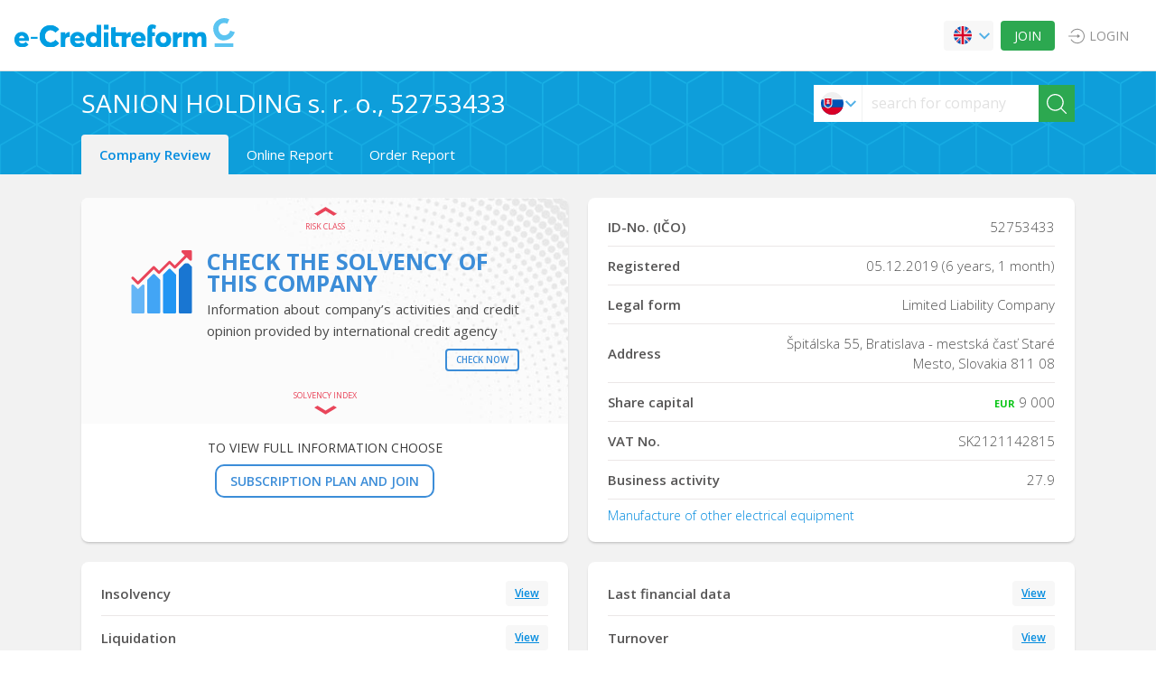

--- FILE ---
content_type: image/svg+xml
request_url: https://e-creditreform.sk/assets/images/bnr-arrowDown.svg
body_size: 264
content:
<?xml version="1.0" encoding="utf-8"?>
<!-- Generator: Adobe Illustrator 22.0.0, SVG Export Plug-In . SVG Version: 6.00 Build 0)  -->
<svg version="1.1" id="Capa_1" xmlns="http://www.w3.org/2000/svg" xmlns:xlink="http://www.w3.org/1999/xlink" x="0px" y="0px"
	 viewBox="0 0 199.4 80.4" style="enable-background:new 0 0 199.4 80.4;" xml:space="preserve">
<style type="text/css">
	.st0{fill:#E9455A;}
</style>
<g>
	<polygon class="st0" points="0,18 99.7,78.9 199.4,18 171.1,0.7 99.7,44.4 28.3,0.7 	"/>
</g>
</svg>


--- FILE ---
content_type: text/javascript
request_url: https://e-creditreform.sk/assets/js/app.js
body_size: 17916
content:
var $jscomp=$jscomp||{};$jscomp.scope={};$jscomp.createTemplateTagFirstArg=function(a){return a.raw=a};$jscomp.createTemplateTagFirstArgWithRaw=function(a,e){a.raw=e;return a};$jscomp.arrayIteratorImpl=function(a){var e=0;return function(){return e<a.length?{done:!1,value:a[e++]}:{done:!0}}};$jscomp.arrayIterator=function(a){return{next:$jscomp.arrayIteratorImpl(a)}};$jscomp.makeIterator=function(a){var e="undefined"!=typeof Symbol&&Symbol.iterator&&a[Symbol.iterator];return e?e.call(a):$jscomp.arrayIterator(a)};
$jscomp.ASSUME_ES5=!1;$jscomp.ASSUME_NO_NATIVE_MAP=!1;$jscomp.ASSUME_NO_NATIVE_SET=!1;$jscomp.SIMPLE_FROUND_POLYFILL=!1;$jscomp.ISOLATE_POLYFILLS=!1;$jscomp.FORCE_POLYFILL_PROMISE=!1;$jscomp.FORCE_POLYFILL_PROMISE_WHEN_NO_UNHANDLED_REJECTION=!1;$jscomp.defineProperty=$jscomp.ASSUME_ES5||"function"==typeof Object.defineProperties?Object.defineProperty:function(a,e,f){if(a==Array.prototype||a==Object.prototype)return a;a[e]=f.value;return a};
$jscomp.getGlobal=function(a){a=["object"==typeof globalThis&&globalThis,a,"object"==typeof window&&window,"object"==typeof self&&self,"object"==typeof global&&global];for(var e=0;e<a.length;++e){var f=a[e];if(f&&f.Math==Math)return f}throw Error("Cannot find global object");};$jscomp.global=$jscomp.getGlobal(this);$jscomp.IS_SYMBOL_NATIVE="function"===typeof Symbol&&"symbol"===typeof Symbol("x");$jscomp.TRUST_ES6_POLYFILLS=!$jscomp.ISOLATE_POLYFILLS||$jscomp.IS_SYMBOL_NATIVE;$jscomp.polyfills={};
$jscomp.propertyToPolyfillSymbol={};$jscomp.POLYFILL_PREFIX="$jscp$";var $jscomp$lookupPolyfilledValue=function(a,e){var f=$jscomp.propertyToPolyfillSymbol[e];if(null==f)return a[e];f=a[f];return void 0!==f?f:a[e]};$jscomp.polyfill=function(a,e,f,l){e&&($jscomp.ISOLATE_POLYFILLS?$jscomp.polyfillIsolated(a,e,f,l):$jscomp.polyfillUnisolated(a,e,f,l))};
$jscomp.polyfillUnisolated=function(a,e,f,l){f=$jscomp.global;a=a.split(".");for(l=0;l<a.length-1;l++){var b=a[l];if(!(b in f))return;f=f[b]}a=a[a.length-1];l=f[a];e=e(l);e!=l&&null!=e&&$jscomp.defineProperty(f,a,{configurable:!0,writable:!0,value:e})};
$jscomp.polyfillIsolated=function(a,e,f,l){var b=a.split(".");a=1===b.length;l=b[0];l=!a&&l in $jscomp.polyfills?$jscomp.polyfills:$jscomp.global;for(var d=0;d<b.length-1;d++){var c=b[d];if(!(c in l))return;l=l[c]}b=b[b.length-1];f=$jscomp.IS_SYMBOL_NATIVE&&"es6"===f?l[b]:null;e=e(f);null!=e&&(a?$jscomp.defineProperty($jscomp.polyfills,b,{configurable:!0,writable:!0,value:e}):e!==f&&(void 0===$jscomp.propertyToPolyfillSymbol[b]&&(f=1E9*Math.random()>>>0,$jscomp.propertyToPolyfillSymbol[b]=$jscomp.IS_SYMBOL_NATIVE?
$jscomp.global.Symbol(b):$jscomp.POLYFILL_PREFIX+f+"$"+b),$jscomp.defineProperty(l,$jscomp.propertyToPolyfillSymbol[b],{configurable:!0,writable:!0,value:e})))};$jscomp.underscoreProtoCanBeSet=function(){var a={a:!0},e={};try{return e.__proto__=a,e.a}catch(f){}return!1};
$jscomp.setPrototypeOf=$jscomp.TRUST_ES6_POLYFILLS&&"function"==typeof Object.setPrototypeOf?Object.setPrototypeOf:$jscomp.underscoreProtoCanBeSet()?function(a,e){a.__proto__=e;if(a.__proto__!==e)throw new TypeError(a+" is not extensible");return a}:null;$jscomp.generator={};$jscomp.generator.ensureIteratorResultIsObject_=function(a){if(!(a instanceof Object))throw new TypeError("Iterator result "+a+" is not an object");};
$jscomp.generator.Context=function(){this.isRunning_=!1;this.yieldAllIterator_=null;this.yieldResult=void 0;this.nextAddress=1;this.finallyAddress_=this.catchAddress_=0;this.finallyContexts_=this.abruptCompletion_=null};$jscomp.generator.Context.prototype.start_=function(){if(this.isRunning_)throw new TypeError("Generator is already running");this.isRunning_=!0};$jscomp.generator.Context.prototype.stop_=function(){this.isRunning_=!1};
$jscomp.generator.Context.prototype.jumpToErrorHandler_=function(){this.nextAddress=this.catchAddress_||this.finallyAddress_};$jscomp.generator.Context.prototype.next_=function(a){this.yieldResult=a};$jscomp.generator.Context.prototype.throw_=function(a){this.abruptCompletion_={exception:a,isException:!0};this.jumpToErrorHandler_()};$jscomp.generator.Context.prototype.return=function(a){this.abruptCompletion_={return:a};this.nextAddress=this.finallyAddress_};
$jscomp.generator.Context.prototype.jumpThroughFinallyBlocks=function(a){this.abruptCompletion_={jumpTo:a};this.nextAddress=this.finallyAddress_};$jscomp.generator.Context.prototype.yield=function(a,e){this.nextAddress=e;return{value:a}};$jscomp.generator.Context.prototype.yieldAll=function(a,e){a=$jscomp.makeIterator(a);var f=a.next();$jscomp.generator.ensureIteratorResultIsObject_(f);if(f.done)this.yieldResult=f.value,this.nextAddress=e;else return this.yieldAllIterator_=a,this.yield(f.value,e)};
$jscomp.generator.Context.prototype.jumpTo=function(a){this.nextAddress=a};$jscomp.generator.Context.prototype.jumpToEnd=function(){this.nextAddress=0};$jscomp.generator.Context.prototype.setCatchFinallyBlocks=function(a,e){this.catchAddress_=a;void 0!=e&&(this.finallyAddress_=e)};$jscomp.generator.Context.prototype.setFinallyBlock=function(a){this.catchAddress_=0;this.finallyAddress_=a||0};$jscomp.generator.Context.prototype.leaveTryBlock=function(a,e){this.nextAddress=a;this.catchAddress_=e||0};
$jscomp.generator.Context.prototype.enterCatchBlock=function(a){this.catchAddress_=a||0;a=this.abruptCompletion_.exception;this.abruptCompletion_=null;return a};$jscomp.generator.Context.prototype.enterFinallyBlock=function(a,e,f){f?this.finallyContexts_[f]=this.abruptCompletion_:this.finallyContexts_=[this.abruptCompletion_];this.catchAddress_=a||0;this.finallyAddress_=e||0};
$jscomp.generator.Context.prototype.leaveFinallyBlock=function(a,e){e=this.finallyContexts_.splice(e||0)[0];if(e=this.abruptCompletion_=this.abruptCompletion_||e){if(e.isException)return this.jumpToErrorHandler_();void 0!=e.jumpTo&&this.finallyAddress_<e.jumpTo?(this.nextAddress=e.jumpTo,this.abruptCompletion_=null):this.nextAddress=this.finallyAddress_}else this.nextAddress=a};$jscomp.generator.Context.prototype.forIn=function(a){return new $jscomp.generator.Context.PropertyIterator(a)};
$jscomp.generator.Context.PropertyIterator=function(a){this.object_=a;this.properties_=[];for(var e in a)this.properties_.push(e);this.properties_.reverse()};$jscomp.generator.Context.PropertyIterator.prototype.getNext=function(){for(;0<this.properties_.length;){var a=this.properties_.pop();if(a in this.object_)return a}return null};$jscomp.generator.Engine_=function(a){this.context_=new $jscomp.generator.Context;this.program_=a};
$jscomp.generator.Engine_.prototype.next_=function(a){this.context_.start_();if(this.context_.yieldAllIterator_)return this.yieldAllStep_(this.context_.yieldAllIterator_.next,a,this.context_.next_);this.context_.next_(a);return this.nextStep_()};
$jscomp.generator.Engine_.prototype.return_=function(a){this.context_.start_();var e=this.context_.yieldAllIterator_;if(e)return this.yieldAllStep_("return"in e?e["return"]:function(f){return{value:f,done:!0}},a,this.context_.return);this.context_.return(a);return this.nextStep_()};
$jscomp.generator.Engine_.prototype.throw_=function(a){this.context_.start_();if(this.context_.yieldAllIterator_)return this.yieldAllStep_(this.context_.yieldAllIterator_["throw"],a,this.context_.next_);this.context_.throw_(a);return this.nextStep_()};
$jscomp.generator.Engine_.prototype.yieldAllStep_=function(a,e,f){try{var l=a.call(this.context_.yieldAllIterator_,e);$jscomp.generator.ensureIteratorResultIsObject_(l);if(!l.done)return this.context_.stop_(),l;var b=l.value}catch(d){return this.context_.yieldAllIterator_=null,this.context_.throw_(d),this.nextStep_()}this.context_.yieldAllIterator_=null;f.call(this.context_,b);return this.nextStep_()};
$jscomp.generator.Engine_.prototype.nextStep_=function(){for(;this.context_.nextAddress;)try{var a=this.program_(this.context_);if(a)return this.context_.stop_(),{value:a.value,done:!1}}catch(e){this.context_.yieldResult=void 0,this.context_.throw_(e)}this.context_.stop_();if(this.context_.abruptCompletion_){a=this.context_.abruptCompletion_;this.context_.abruptCompletion_=null;if(a.isException)throw a.exception;return{value:a.return,done:!0}}return{value:void 0,done:!0}};
$jscomp.generator.Generator_=function(a){this.next=function(e){return a.next_(e)};this.throw=function(e){return a.throw_(e)};this.return=function(e){return a.return_(e)};this[Symbol.iterator]=function(){return this}};$jscomp.generator.createGenerator=function(a,e){e=new $jscomp.generator.Generator_(new $jscomp.generator.Engine_(e));$jscomp.setPrototypeOf&&a.prototype&&$jscomp.setPrototypeOf(e,a.prototype);return e};
$jscomp.asyncExecutePromiseGenerator=function(a){function e(l){return a.next(l)}function f(l){return a.throw(l)}return new Promise(function(l,b){function d(c){c.done?l(c.value):Promise.resolve(c.value).then(e,f).then(d,b)}d(a.next())})};$jscomp.asyncExecutePromiseGeneratorFunction=function(a){return $jscomp.asyncExecutePromiseGenerator(a())};$jscomp.asyncExecutePromiseGeneratorProgram=function(a){return $jscomp.asyncExecutePromiseGenerator(new $jscomp.generator.Generator_(new $jscomp.generator.Engine_(a)))};
$jscomp.initSymbol=function(){};$jscomp.polyfill("Symbol",function(a){if(a)return a;var e=function(d,c){this.$jscomp$symbol$id_=d;$jscomp.defineProperty(this,"description",{configurable:!0,writable:!0,value:c})};e.prototype.toString=function(){return this.$jscomp$symbol$id_};var f="jscomp_symbol_"+(1E9*Math.random()>>>0)+"_",l=0,b=function(d){if(this instanceof b)throw new TypeError("Symbol is not a constructor");return new e(f+(d||"")+"_"+l++,d)};return b},"es6","es3");
$jscomp.polyfill("Symbol.iterator",function(a){if(a)return a;a=Symbol("Symbol.iterator");for(var e="Array Int8Array Uint8Array Uint8ClampedArray Int16Array Uint16Array Int32Array Uint32Array Float32Array Float64Array".split(" "),f=0;f<e.length;f++){var l=$jscomp.global[e[f]];"function"===typeof l&&"function"!=typeof l.prototype[a]&&$jscomp.defineProperty(l.prototype,a,{configurable:!0,writable:!0,value:function(){return $jscomp.iteratorPrototype($jscomp.arrayIteratorImpl(this))}})}return a},"es6",
"es3");$jscomp.iteratorPrototype=function(a){a={next:a};a[Symbol.iterator]=function(){return this};return a};
$jscomp.polyfill("Promise",function(a){function e(){this.batch_=null}function f(c){return c instanceof b?c:new b(function(g,k){g(c)})}if(a&&(!($jscomp.FORCE_POLYFILL_PROMISE||$jscomp.FORCE_POLYFILL_PROMISE_WHEN_NO_UNHANDLED_REJECTION&&"undefined"===typeof $jscomp.global.PromiseRejectionEvent)||!$jscomp.global.Promise||-1===$jscomp.global.Promise.toString().indexOf("[native code]")))return a;e.prototype.asyncExecute=function(c){if(null==this.batch_){this.batch_=[];var g=this;this.asyncExecuteFunction(function(){g.executeBatch_()})}this.batch_.push(c)};
var l=$jscomp.global.setTimeout;e.prototype.asyncExecuteFunction=function(c){l(c,0)};e.prototype.executeBatch_=function(){for(;this.batch_&&this.batch_.length;){var c=this.batch_;this.batch_=[];for(var g=0;g<c.length;++g){var k=c[g];c[g]=null;try{k()}catch(h){this.asyncThrow_(h)}}}this.batch_=null};e.prototype.asyncThrow_=function(c){this.asyncExecuteFunction(function(){throw c;})};var b=function(c){this.state_=0;this.result_=void 0;this.onSettledCallbacks_=[];this.isRejectionHandled_=!1;var g=this.createResolveAndReject_();
try{c(g.resolve,g.reject)}catch(k){g.reject(k)}};b.prototype.createResolveAndReject_=function(){function c(h){return function(m){k||(k=!0,h.call(g,m))}}var g=this,k=!1;return{resolve:c(this.resolveTo_),reject:c(this.reject_)}};b.prototype.resolveTo_=function(c){if(c===this)this.reject_(new TypeError("A Promise cannot resolve to itself"));else if(c instanceof b)this.settleSameAsPromise_(c);else{a:switch(typeof c){case "object":var g=null!=c;break a;case "function":g=!0;break a;default:g=!1}g?this.resolveToNonPromiseObj_(c):
this.fulfill_(c)}};b.prototype.resolveToNonPromiseObj_=function(c){var g=void 0;try{g=c.then}catch(k){this.reject_(k);return}"function"==typeof g?this.settleSameAsThenable_(g,c):this.fulfill_(c)};b.prototype.reject_=function(c){this.settle_(2,c)};b.prototype.fulfill_=function(c){this.settle_(1,c)};b.prototype.settle_=function(c,g){if(0!=this.state_)throw Error("Cannot settle("+c+", "+g+"): Promise already settled in state"+this.state_);this.state_=c;this.result_=g;2===this.state_&&this.scheduleUnhandledRejectionCheck_();
this.executeOnSettledCallbacks_()};b.prototype.scheduleUnhandledRejectionCheck_=function(){var c=this;l(function(){if(c.notifyUnhandledRejection_()){var g=$jscomp.global.console;"undefined"!==typeof g&&g.error(c.result_)}},1)};b.prototype.notifyUnhandledRejection_=function(){if(this.isRejectionHandled_)return!1;var c=$jscomp.global.CustomEvent,g=$jscomp.global.Event,k=$jscomp.global.dispatchEvent;if("undefined"===typeof k)return!0;"function"===typeof c?c=new c("unhandledrejection",{cancelable:!0}):
"function"===typeof g?c=new g("unhandledrejection",{cancelable:!0}):(c=$jscomp.global.document.createEvent("CustomEvent"),c.initCustomEvent("unhandledrejection",!1,!0,c));c.promise=this;c.reason=this.result_;return k(c)};b.prototype.executeOnSettledCallbacks_=function(){if(null!=this.onSettledCallbacks_){for(var c=0;c<this.onSettledCallbacks_.length;++c)d.asyncExecute(this.onSettledCallbacks_[c]);this.onSettledCallbacks_=null}};var d=new e;b.prototype.settleSameAsPromise_=function(c){var g=this.createResolveAndReject_();
c.callWhenSettled_(g.resolve,g.reject)};b.prototype.settleSameAsThenable_=function(c,g){var k=this.createResolveAndReject_();try{c.call(g,k.resolve,k.reject)}catch(h){k.reject(h)}};b.prototype.then=function(c,g){function k(p,q){return"function"==typeof p?function(r){try{h(p(r))}catch(t){m(t)}}:q}var h,m,n=new b(function(p,q){h=p;m=q});this.callWhenSettled_(k(c,h),k(g,m));return n};b.prototype.catch=function(c){return this.then(void 0,c)};b.prototype.callWhenSettled_=function(c,g){function k(){switch(h.state_){case 1:c(h.result_);
break;case 2:g(h.result_);break;default:throw Error("Unexpected state: "+h.state_);}}var h=this;null==this.onSettledCallbacks_?d.asyncExecute(k):this.onSettledCallbacks_.push(k);this.isRejectionHandled_=!0};b.resolve=f;b.reject=function(c){return new b(function(g,k){k(c)})};b.race=function(c){return new b(function(g,k){for(var h=$jscomp.makeIterator(c),m=h.next();!m.done;m=h.next())f(m.value).callWhenSettled_(g,k)})};b.all=function(c){var g=$jscomp.makeIterator(c),k=g.next();return k.done?f([]):new b(function(h,
m){function n(r){return function(t){p[r]=t;q--;0==q&&h(p)}}var p=[],q=0;do p.push(void 0),q++,f(k.value).callWhenSettled_(n(p.length-1),m),k=g.next();while(!k.done)})};return b},"es6","es3");$jscomp.iteratorFromArray=function(a,e){a instanceof String&&(a+="");var f=0,l=!1,b={next:function(){if(!l&&f<a.length){var d=f++;return{value:e(d,a[d]),done:!1}}l=!0;return{done:!0,value:void 0}}};b[Symbol.iterator]=function(){return b};return b};
$jscomp.polyfill("Array.prototype.keys",function(a){return a?a:function(){return $jscomp.iteratorFromArray(this,function(e){return e})}},"es6","es3");$jscomp.polyfill("Number.parseFloat",function(a){return a||parseFloat},"es6","es3");$jscomp.polyfill("Number.parseInt",function(a){return a||parseInt},"es6","es3");$jscomp.findInternal=function(a,e,f){a instanceof String&&(a=String(a));for(var l=a.length,b=0;b<l;b++){var d=a[b];if(e.call(f,d,b,a))return{i:b,v:d}}return{i:-1,v:void 0}};
$jscomp.polyfill("Array.prototype.find",function(a){return a?a:function(e,f){return $jscomp.findInternal(this,e,f).v}},"es6","es3");$jscomp.owns=function(a,e){return Object.prototype.hasOwnProperty.call(a,e)};$jscomp.polyfill("Object.entries",function(a){return a?a:function(e){var f=[],l;for(l in e)$jscomp.owns(e,l)&&f.push([l,e[l]]);return f}},"es8","es3");$jscomp.polyfill("Object.values",function(a){return a?a:function(e){var f=[],l;for(l in e)$jscomp.owns(e,l)&&f.push(e[l]);return f}},"es8","es3");
$jscomp.polyfill("Number.isFinite",function(a){return a?a:function(e){return"number"!==typeof e?!1:!isNaN(e)&&Infinity!==e&&-Infinity!==e}},"es6","es3");$jscomp.polyfill("Number.isInteger",function(a){return a?a:function(e){return Number.isFinite(e)?e===Math.floor(e):!1}},"es6","es3");$jscomp.assign=$jscomp.TRUST_ES6_POLYFILLS&&"function"==typeof Object.assign?Object.assign:function(a,e){for(var f=1;f<arguments.length;f++){var l=arguments[f];if(l)for(var b in l)$jscomp.owns(l,b)&&(a[b]=l[b])}return a};
$jscomp.polyfill("Object.assign",function(a){return a||$jscomp.assign},"es6","es3");
var ConfigMod=function(){return{RESPFORMAT:{HTML:"html",JSON:"json"},PAGES:{URLS:{COMPANY:"/company",SEARCH:"/search",MAIN:"/",AVAILABILITY:"/availability",REPORT:"/report",REQUESTS:"/requests",MONITORING:"/monitoring",ORDER:"/order"},CODES:{MAIN:100,SEARCH:101,AVAILABILITY:102,REPORT:103,ORDER:104,REQUESTS:105,ORDER_IDENT:106,REVIEW:107}},RESOURCES:{URLS:{AUTH:"/auth",REGISTER:"/register",RESEND:"/resend-verif",REQUEST_ACCESS:"/request-access",QUICKSEARCH:"/quicksearch",PASSWORDRECOVERY:"/passwordrecovery"}}}}();var ErrorHandler=function(){return{getRequestError:function(a){if(400<=a.status&&a.responseJSON){var e=a.responseJSON;e&&e.messages&&UI.Messages.procRespMessages(e.messages)}switch(a.status){case 401:UI.Messages.showPopupMessage(UI.Messages.LEVEL.WARNING,$.i18n("You will be redirected to the homepage")),window.setTimeout(function(){sessionStorage.setItem("redirectPage",window.location.href);window.location.href=ConfigMod.PAGES.URLS.MAIN},1E3)}}}}();var RESTHelper;
RESTHelper=function(){var a=function(f){var l=f.url,b=f.data,d=f.method,c=f.json,g=f.cross,k,h,m;return $jscomp.asyncExecutePromiseGeneratorProgram(function(n){if(1==n.nextAddress)return b instanceof FormData?h={type:d,url:l,data:b,processData:!1,contentType:!1,crossDomain:g}:c?(h={type:d,url:l,dataType:"json",contentType:"application/json",crossDomain:g},b&&(h.data=JSON.stringify(b))):h={type:d,url:l,dataType:"json",data:b,crossDomain:g},n.setCatchFinallyBlocks(2),n.yield($.ajax(h),4);if(2!=n.nextAddress)return(k=
n.yieldResult)&&k.messages&&UI.Messages.procRespMessages(k.messages),n.return(k);m=n.enterCatchBlock();ErrorHandler.getRequestError(m);n.jumpToEnd()})},e=function(f,l){l=void 0===l?{}:l;var b="";l&&(Object.keys(l).forEach(function(d){if(l[d]||"number"===typeof l[d]||"string"===typeof l[d]&&0<l[d].length)b=0<b.length?b+("&"+d+"="+l[d]):b+(d+"="+l[d])}),0<b.length&&(f+="?"+b));return f};return{get:function(f){var l=f.url,b=f.parameters,d=f.cross,c,g;return $jscomp.asyncExecutePromiseGeneratorProgram(function(k){if(1==
k.nextAddress)return c={url:e(l,b),data:null,method:"GET",json:!1,cross:"undefined"===typeof d?!1:d},k.yield(a(c),2);g=k.yieldResult;return k.return(g)})},post:function(f){var l=f.url,b=f.parameters,d=f.data,c=f.json,g=f.cross,k,h;return $jscomp.asyncExecutePromiseGeneratorProgram(function(m){if(1==m.nextAddress)return k={url:e(l,b),data:d,method:"POST",json:"undefined"===typeof c?!1:c,cross:"undefined"===typeof g?!1:g},m.yield(a(k),2);h=m.yieldResult;return m.return(h)})},put:function(f){var l=f.url,
b=f.parameters,d=f.data,c=f.json,g,k;return $jscomp.asyncExecutePromiseGeneratorProgram(function(h){if(1==h.nextAddress)return g={url:e(l,b),data:d,method:"PUT",json:"undefined"===typeof c?!1:c,cross:!1},h.yield(a(g),2);k=h.yieldResult;return h.return(k)})},delete:function(f){var l=f.url,b=f.parameters,d=f.json,c,g;return $jscomp.asyncExecutePromiseGeneratorProgram(function(k){if(1==k.nextAddress)return c={url:e(l,b),data:null,method:"DELETE",json:"undefined"===typeof d?!1:d,cross:!1},k.yield(a(c),
2);g=k.yieldResult;return k.return(g)})}}}();var TypeHlp=function(){var a=function(e){return"undefined"===typeof e?null:e};return{floatVal:function(e,f,l){return $.isNumeric(e)?(f=Math.pow(10,f),e=Number.parseFloat(e),Math.round(e*f)/f):a(l)},intVal:function(e,f){return $.isNumeric(e)?Number.parseInt(e):a(f)},strVal:function(e,f){return e?String(e):a(f)},toFixed:function(e,f,l){e=this.floatVal(e,f,null);return null===e?a(l):e.toFixed(f)}}}();var UI={};UI.Animations=function(){return{showPreloader:function(){$("#content").hide().html("");$("#preloader_load_comp_data").show()},hidePreloader:function(){$("#preloader_load_comp_data").hide()}}}();UI.Dropdown=function(){$(document).on("click",function(a){$(a.target).closest(".has-dropdown").length||UI.Dropdown.close()});return{open:function(a,e){a.stopPropagation();var f=e.children(".dropdown");if(f.hasClass("js--dropdown-opened"))f=$(a.target),0!==f.closest(".dropdown").length&&(f.hasClass("js--dropdown-leave-opened")||f.parent("li").hasClass("js--dropdown-leave-opened"))||UI.Dropdown.close();else{$(".dropdown").attr("style","").hide().removeClass("js--dropdown-opened");e.children(".dropdown").show();
f.addClass("js--dropdown-opened");a=e.outerHeight();e=$(window).height();var l=$(window).width(),b=f.offset().top,d=f.offset().left;b-=$(window).scrollTop();var c=f.outerHeight(),g=f.outerWidth();var k=f.parents().hasClass("btn-combo")?f.parent().hasClass("submenu")?+g-f.parents(".submenu").outerWidth():+g-f.parents(".btn-combo").outerWidth():+g-f.parents().outerWidth();e<b+a+c+5&&c<b?f.css("top","-"+(c+5)+"px"):f.css("top",a+5+"px");l<d+g&&f.css("left","-"+k+"px")}},close:function(){$(".dropdown").attr("style",
"").hide().removeClass("js--dropdown-opened")},setValue:function(a,e){a=a.find("a.flag__"+e);this.choose(a,"flag__"+e,e)},choose:function(a,e,f){var l=a.closest(".has-dropdown"),b=l.find(".js--dropdown-icon").attr("rel");l.find(".js--dropdown-name").text(a.text());l.find(".js--dropdown-icon").removeClass(b).addClass(e);l.find(".js--dropdown-icon").attr("rel",e);l.find(".js--dropdown-data").attr("data",f)}}}();(function(a){"function"===typeof define&&define.amd?define(["jquery"],a):"object"===typeof exports&&"function"===typeof require?a(require("jquery")):a(jQuery)})(function(a){function e(b,d){this.element=b;this.el=a(b);this.suggestions=[];this.badQueries=[];this.selectedIndex=-1;this.currentValue=this.element.value;this.timeoutId=null;this.cachedResponse={};this.onChange=this.onChangeTimeout=null;this.isLocal=!1;this.noSuggestionsContainer=this.suggestionsContainer=null;this.options=a.extend(!0,{},
e.defaults,d);this.classes={selected:"autocomplete-selected",suggestion:"autocomplete-suggestion"};this.hint=null;this.hintValue="";this.selection=null;this.initialize();this.setOptions(d)}var f=function(){return{escapeRegExChars:function(b){return b.replace(/[|\\{}()[\]^$+*?.]/g,"\\$&")},createNode:function(b){var d=document.createElement("div");d.className=b;d.style.position="absolute";d.style.display="none";return d}}}(),l=a.noop;e.utils=f;a.Autocomplete=e;e.defaults={ajaxSettings:{},autoSelectFirst:!1,
appendTo:"body",serviceUrl:null,lookup:null,onSelect:null,width:"auto",minChars:1,maxHeight:300,deferRequestBy:0,params:{},formatResult:function(b,d){if(!d)return b.value;d="("+f.escapeRegExChars(d)+")";return b.prefix+b.value.replace(new RegExp(d,"gi"),"<strong>$1</strong>").replace(/&lt;(\/?strong)&gt;/g,"<$1>")+b.suffix},formatGroup:function(b,d){return'<div class="autocomplete-group">'+d+"</div>"},delimiter:null,zIndex:9999,type:"GET",noCache:!1,onSearchStart:l,onSearchComplete:l,onSearchError:l,
preserveInput:!1,containerClass:"autocomplete-suggestions",tabDisabled:!1,dataType:"text",currentRequest:null,triggerSelectOnValidInput:!0,preventBadQueries:!0,lookupFilter:function(b,d,c){return-1!==b.value.toLowerCase().indexOf(c)},paramName:"query",transformResult:function(b){return"string"===typeof b?a.parseJSON(b):b},showNoSuggestionNotice:!1,noSuggestionNotice:"No results",orientation:"bottom",forceFixPosition:!1,xOrientation:"left",xWidth:"auto"};e.prototype={initialize:function(){var b=this,
d="."+b.classes.suggestion,c=b.classes.selected,g=b.options;b.element.setAttribute("autocomplete","off");b.noSuggestionsContainer=a('<div class="autocomplete-no-suggestion"></div>').html(this.options.noSuggestionNotice).get(0);b.suggestionsContainer=e.utils.createNode(g.containerClass);var k=a(b.suggestionsContainer);k.appendTo(g.appendTo||"body");"auto"!==g.width&&k.css("width",g.width);k.on("mouseover.autocomplete",d,function(){b.activate(a(this).data("index"))});k.on("mouseout.autocomplete",function(){b.selectedIndex=
-1;k.children("."+c).removeClass(c)});k.on("click.autocomplete",d,function(){b.select(a(this).data("index"))});k.on("click.autocomplete",function(){clearTimeout(b.blurTimeoutId)});b.fixPositionCapture=function(){b.visible&&b.fixPosition()};a(window).on("resize.autocomplete",b.fixPositionCapture);b.el.on("keydown.autocomplete",function(h){b.onKeyPress(h)});b.el.on("keyup.autocomplete",function(h){b.onKeyUp(h)});b.el.on("blur.autocomplete",function(){b.onBlur()});b.el.on("focus.autocomplete",function(){b.onFocus()});
b.el.on("change.autocomplete",function(h){b.onKeyUp(h)});b.el.on("input.autocomplete",function(h){b.onKeyUp(h)})},onFocus:function(){this.fixPosition();if(this.el.val().length>=this.options.minChars)this.onValueChange()},onBlur:function(){var b=this;b.blurTimeoutId=setTimeout(function(){b.hide()},200)},abortAjax:function(){this.currentRequest&&(this.currentRequest.abort(),this.currentRequest=null)},setOptions:function(b){b=a.extend({},this.options,b);if(this.isLocal=Array.isArray(b.lookup))b.lookup=
this.verifySuggestionsFormat(b.lookup);b.orientation=this.validateOrientation(b.orientation,"bottom");a(this.suggestionsContainer).css({"max-height":b.maxHeight+"px",width:b.width+"px","z-index":b.zIndex});this.options=b},clearCache:function(){this.cachedResponse={};this.badQueries=[]},clear:function(){this.clearCache();this.currentValue="";this.suggestions=[]},disable:function(){this.disabled=!0;clearTimeout(this.onChangeTimeout);this.abortAjax()},enable:function(){this.disabled=!1},fixPosition:function(){var b=
a(this.suggestionsContainer),d=b.parent().get(0);if(d!==document.body&&!this.options.forceFixPosition&&1024<a(window).width()){var c={};c.top=a(d).height()+"px";c[this.options.xOrientation]="0";c.width=this.options.xWidth;b.css(c)}else{var g=this.options.orientation,k=b.outerHeight(),h=this.el.outerHeight(),m=this.el.offset();c={top:m.top,left:m.left};if("auto"===g){g=a(window).height();var n=a(window).scrollTop(),p=-n+m.top-k;g=Math.max(p,n+g-(m.top+h+k))===p?"top":"bottom"}c.top="top"===g?c.top+
-k:c.top+h;d!==document.body&&(k=b.css("opacity"),this.visible||b.css("opacity",0).show(),h=b.offsetParent().offset(),c.top-=h.top,c.top+=d.scrollTop,c.left-=h.left,this.visible||b.css("opacity",k).hide());"auto"===this.options.width&&(c.width=this.el.outerWidth()+"px");b.css(c)}},isCursorAtEnd:function(){var b=this.el.val().length,d=this.element.selectionStart;return"number"===typeof d?d===b:document.selection?(d=document.selection.createRange(),d.moveStart("character",-b),b===d.text.length):!0},
onKeyPress:function(b){if(!this.disabled&&!this.visible&&40===b.which&&this.currentValue)this.suggest();else if(!this.disabled&&this.visible){switch(b.which){case 27:this.el.val(this.currentValue);this.hide();break;case 39:if(this.hint&&this.options.onHint&&this.isCursorAtEnd()){this.selectHint();break}return;case 9:if(this.hint&&this.options.onHint){this.selectHint();return}if(-1===this.selectedIndex){this.hide();return}this.select(this.selectedIndex);if(!1===this.options.tabDisabled)return;break;
case 13:if(-1===this.selectedIndex){this.hide();return}this.select(this.selectedIndex);break;case 38:this.moveUp();break;case 40:this.moveDown();break;default:return}b.stopImmediatePropagation();b.preventDefault()}},onKeyUp:function(b){var d=this;if(!d.disabled){switch(b.which){case 38:case 40:return}clearTimeout(d.onChangeTimeout);if(d.currentValue!==d.el.val())if(d.findBestHint(),0<d.options.deferRequestBy)d.onChangeTimeout=setTimeout(function(){d.onValueChange()},d.options.deferRequestBy);else d.onValueChange()}},
onValueChange:function(){if(this.ignoreValueChange)this.ignoreValueChange=!1;else{var b=this.options,d=this.el.val(),c=this.getQuery(d);this.selection&&this.currentValue!==c&&(this.selection=null,(b.onInvalidateSelection||a.noop).call(this.element));clearTimeout(this.onChangeTimeout);this.currentValue=d;this.selectedIndex=-1;b.triggerSelectOnValidInput&&this.isExactMatch(c)?this.select(0):c.length<b.minChars?this.hide():this.getSuggestions(c)}},isExactMatch:function(b){var d=this.suggestions;return 1===
d.length&&d[0].value.toLowerCase()===b.toLowerCase()},getQuery:function(b){var d=this.options.delimiter;if(!d)return b;b=b.split(d);return a.trim(b[b.length-1])},getSuggestionsLocal:function(b){var d=this.options,c=b.toLowerCase(),g=d.lookupFilter,k=parseInt(d.lookupLimit,10);d={suggestions:a.grep(d.lookup,function(h){return g(h,b,c)})};k&&d.suggestions.length>k&&(d.suggestions=d.suggestions.slice(0,k));return d},getSuggestions:function(b){var d=this,c=d.options,g=c.serviceUrl;c.params[c.paramName]=
b;if(!1!==c.onSearchStart.call(d.element,c.params)){var k=c.ignoreParams?null:c.params;if(a.isFunction(c.lookup))c.lookup(b,function(n){d.suggestions=n.suggestions;d.suggest();c.onSearchComplete.call(d.element,b,n.suggestions)});else{if(d.isLocal)var h=d.getSuggestionsLocal(b);else{a.isFunction(g)&&(g=g.call(d.element,b));var m=g+"?"+a.param(k||{});h=d.cachedResponse[m]}h&&Array.isArray(h.suggestions)?(d.suggestions=h.suggestions,d.suggest(),c.onSearchComplete.call(d.element,b,h.suggestions)):d.isBadQuery(b)?
c.onSearchComplete.call(d.element,b,[]):(d.abortAjax(),h={url:g,data:k,type:c.type,dataType:c.dataType},a.extend(h,c.ajaxSettings),d.currentRequest=a.ajax(h).done(function(n){d.currentRequest=null;n=c.transformResult(n,b);d.processResponse(n,b,m);c.onSearchComplete.call(d.element,b,n.suggestions)}).fail(function(n,p,q){c.onSearchError.call(d.element,b,n,p,q)}))}}},isBadQuery:function(b){if(!this.options.preventBadQueries)return!1;for(var d=this.badQueries,c=d.length;c--;)if(0===b.indexOf(d[c]))return!0;
return!1},hide:function(){var b=a(this.suggestionsContainer);a.isFunction(this.options.onHide)&&this.visible&&this.options.onHide.call(this.element,b);this.visible=!1;this.selectedIndex=-1;clearTimeout(this.onChangeTimeout);a(this.suggestionsContainer).hide();this.signalHint(null)},suggest:function(){if(this.suggestions.length){var b=this.options,d=b.groupBy,c=b.formatResult,g=this.getQuery(this.currentValue),k=this.classes.suggestion,h=this.classes.selected,m=a(this.suggestionsContainer),n=a(this.noSuggestionsContainer),
p=b.beforeRender,q="",r;b.triggerSelectOnValidInput&&this.isExactMatch(g)?this.select(0):(a.each(this.suggestions,function(t,u){if(d){var w=q;var v=u.data[d];r===v?v="":(r=v,v=b.formatGroup(u,r));q=w+v}q+='<div class="'+k+'" data-index="'+t+'">'+c(u,g,t)+"</div>"}),this.adjustContainerWidth(),n.detach(),m.html(q),a.isFunction(p)&&p.call(this.element,m,this.suggestions),this.fixPosition(),m.show(),b.autoSelectFirst&&(this.selectedIndex=0,m.scrollTop(0),m.children("."+k).first().addClass(h)),this.visible=
!0,this.findBestHint())}else this.options.showNoSuggestionNotice?this.noSuggestions():this.hide()},noSuggestions:function(){var b=this.options.beforeRender,d=a(this.suggestionsContainer),c=a(this.noSuggestionsContainer);this.adjustContainerWidth();c.detach();d.empty();d.append(c);a.isFunction(b)&&b.call(this.element,d,this.suggestions);this.fixPosition();d.show();this.visible=!0},adjustContainerWidth:function(){var b=this.options,d=a(this.suggestionsContainer);"auto"===b.width?(b=this.el.outerWidth(),
d.css("width",0<b?b:300)):"flex"===b.width&&d.css("width","")},findBestHint:function(){var b=this.el.val().toLowerCase(),d=null;b&&(a.each(this.suggestions,function(c,g){(c=0===g.value.toLowerCase().indexOf(b))&&(d=g);return!c}),this.signalHint(d))},signalHint:function(b){var d="";b&&(d=this.currentValue+b.value.substr(this.currentValue.length));this.hintValue!==d&&(this.hintValue=d,this.hint=b,(this.options.onHint||a.noop)(d))},verifySuggestionsFormat:function(b){return b.length&&"string"===typeof b[0]?
a.map(b,function(d){return{value:d,data:null}}):b},validateOrientation:function(b,d){b=a.trim(b||"").toLowerCase();-1===a.inArray(b,["auto","bottom","top"])&&(b=d);return b},processResponse:function(b,d,c){var g=this.options;b.suggestions=this.verifySuggestionsFormat(b.suggestions);g.noCache||(this.cachedResponse[c]=b,g.preventBadQueries&&!b.suggestions.length&&this.badQueries.push(d));d===this.getQuery(this.currentValue)&&(this.suggestions=b.suggestions,this.suggest())},activate:function(b){var d=
this.classes.selected,c=a(this.suggestionsContainer),g=c.find("."+this.classes.suggestion);c.find("."+d).removeClass(d);this.selectedIndex=b;return-1!==this.selectedIndex&&g.length>this.selectedIndex?(b=g.get(this.selectedIndex),a(b).addClass(d),b):null},selectHint:function(){var b=a.inArray(this.hint,this.suggestions);this.select(b)},select:function(b){this.hide();this.onSelect(b)},moveUp:function(){-1!==this.selectedIndex&&(0===this.selectedIndex?(a(this.suggestionsContainer).children("."+this.classes.suggestion).first().removeClass(this.classes.selected),
this.selectedIndex=-1,this.ignoreValueChange=!1,this.el.val(this.currentValue),this.findBestHint()):this.adjustScroll(this.selectedIndex-1))},moveDown:function(){this.selectedIndex!==this.suggestions.length-1&&this.adjustScroll(this.selectedIndex+1)},adjustScroll:function(b){var d=this.activate(b);if(d){var c=a(d).outerHeight();d=d.offsetTop;var g=a(this.suggestionsContainer).scrollTop();var k=g+this.options.maxHeight-c;d<g?a(this.suggestionsContainer).scrollTop(d):d>k&&a(this.suggestionsContainer).scrollTop(d-
this.options.maxHeight+c);this.options.preserveInput||(this.ignoreValueChange=!0,this.el.val(this.getValue(this.suggestions[b].value)));this.signalHint(null)}},onSelect:function(b){var d=this.options.onSelect;b=this.suggestions[b];this.currentValue=this.getValue(b.value);this.currentValue===this.el.val()||this.options.preserveInput||this.el.val(this.currentValue);this.signalHint(null);this.suggestions=[];this.selection=b;a.isFunction(d)&&d.call(this.element,b)},getValue:function(b){var d=this.options.delimiter;
if(!d)return b;var c=this.currentValue;d=c.split(d);return 1===d.length?b:c.substr(0,c.length-d[d.length-1].length)+b},dispose:function(){this.el.off(".autocomplete").removeData("autocomplete");a(window).off("resize.autocomplete",this.fixPositionCapture);a(this.suggestionsContainer).remove()}};a.fn.devbridgeAutocomplete=function(b,d){return arguments.length?this.each(function(){var c=a(this),g=c.data("autocomplete");if("string"===typeof b){if(g&&"function"===typeof g[b])g[b](d)}else g&&g.dispose&&
g.dispose(),g=new e(this,b),c.data("autocomplete",g)}):this.first().data("autocomplete")};a.fn.autocomplete||(a.fn.autocomplete=a.fn.devbridgeAutocomplete)});UI.Messages=function(){var a={},e={ERROR:"error",INFO:"info",SUCCESS:"success",WARNING:"warning"};a.LEVEL=e;a.procRespMessages=function(b){b.popup&&this.showPopupMessage(b.popup.level,b.popup.text);b.form&&this.showFormMessage(b.form.msgId,b.form.level,b.form.title,b.form.text);b.field&&this.showValidationMessages(b.field)};a.showPopupMessage=function(b,d){if(l(b))switch(b){case e.WARNING:vNotify.warning({text:d});break;case e.INFO:vNotify.info({text:d});break;case e.ERROR:vNotify.error({text:d});
break;case e.SUCCESS:vNotify.success({text:d})}else UI.Messages.showPopupMessage(UI.Messages.LEVEL.ERROR,"System error (Level is not valid).")};a.showValidationMessages=function(b){Object.entries(b).map(function(d){var c=$jscomp.makeIterator(d);d=c.next().value;c=c.next().value;return f(d,c)})};a.hideValidationMessages=function(){$(".input--error").each(function(){$(this).removeClass("input--error")});$(".label--error").each(function(){$(this).removeClass("label--error")});$(".inlineHint--error").each(function(){$(this).html("").hide()});
$(".inlineHint--help").each(function(){$(this).show()})};a.showFormMessage=function(b,d,c,g){if(l(d)){b=$("#"+b);b.hide();b.find(".js--msgTitle").html(c);b.find(".js--msgBody").html(g);b.removeClass("feedback--warning feedback--info feedback--error feedback--success");c=b.find(".js--msgIcon");c.removeClass("feedback--warning-ico feedback--info-ico feedback--error-ico feedback--ok-ico");switch(d){case e.WARNING:b.addClass("feedback--warning");c.addClass("feedback--warning-ico");break;case e.INFO:b.addClass("feedback--info");
c.addClass("feedback--info-ico");break;case e.ERROR:b.addClass("feedback--error");c.addClass("feedback--error-ico");break;case e.SUCCESS:b.addClass("feedback--success"),c.addClass("feedback--ok-ico")}b.show()}else UI.Messages.showPopupMessage(UI.Messages.LEVEL.ERROR,"System error (Level is not valid).")};a.hideFormMessage=function(b){"undefined"===typeof b?$("#formMessage").hide():$("#"+b).hide()};var f=function(b,d){$("#"+b).each(function(){$(this).find("[name*='"+b+"']").addClass("input--error");
$(this).find("#"+b+"_fld").addClass("input--error");$(this).find("label").addClass("label--error");$(this).find(".inlineHint--error").html(d).show();$(this).find(".inlineHint--help").hide()})},l=function(b){return-1<Object.values(e).indexOf(b)};return a}();UI.Modal=function(){var a={},e={SMALL:"modal--s",NORMAL:"modal--l",LARGE:"modal--xl",EXTRALARGE:"modal--xxl"};a.SIZE=e;a.show=function(f){var l=f.content,b=f.title,d=f.func,c=f.id,g=f.text,k=f.size;f=f.modalId;var h;(h=!l)||(h=!(-1<Object.values(e).indexOf(k)));h?UI.Messages.showPopupMessage(UI.Messages.LEVEL.ERROR,"Input error"):(f="undefined"===typeof f?"":f,$("#"+f+" .modal-body--content").html(l),$("#"+f+" .modal-body--title span").text(b),l=$("#"+f+" .modal-body--controls .btn:first"),g?(l.show(),
l.attr("onclick",""+d),l.attr("id",c),l.text(g)):(l.hide(),l.removeAttr("onclick"),l.removeAttr("id"),l.text("OK")),$("#"+f+" .modal-body").addClass(k),UI.Modal.unhide(f))};a.setModalText=function(f,l,b){f=$("#"+f);f.find(".modal-body--title span").html(l);f.find(".js--dlg-msg").html(b)};a.unhide=function(f,l,b){l&&b&&UI.Modal.setModalText(f,l,b);l=$(window).scrollTop();$("body").addClass("ofh");$("#"+f+", .modal-bg").css("margin-top",l+"px").show();UI.Modal.recalculate(f)};a.recalculate=function(f){var l=
$("#"+f+" .modal-body--content");l.removeAttr("style");var b=0;f=$("#"+f+" .modal-body");f.css("display","inline-block").children().each(function(){!$(this).hasClass("modal-body--content")&&$(this).is(":visible")&&(b+=$(this).outerHeight(!0))});l.css({"max-height":f.outerHeight(!0)-b+"px"})};a.switchModal=function(f,l,b){$(".modal-container").hide();l&&b&&UI.Modal.setModalText(f,l,b);UI.Modal.unhide(f)};a.hide=function(){$("body").removeClass("ofh");$(".modal-body").addClass("fadeOutBody");$(".modal-bg").addClass("fadeOutBg");
setTimeout(function(){$(".modal-bg, .modal-container, .modal-body").hide();$(".modal-body").removeClass("fadeOutBody");$(".modal-bg").removeClass("fadeOutBg")},500)};return a}();UI.Multiselect=function(){return{getValue:function(a){var e=[];$("#msl_"+a+" input[type=checkbox]").each(function(){this.checked&&e.push($(this).val())});return e},clear:function(a){$("#msl_"+a+" input[type=checkbox]").prop("checked",!1)},selectAll:function(a){$("#msl_"+a+" input[type=checkbox]").prop("checked",!0)}}}();UI.Pagination=function(){var a={},e,f,l,b,d=[];a.showPagination=function(c,g,k,h,m,n,p){h=void 0===h?-1:h;m=void 0===m?!1:m;d=[];e=c;f=g;l=void 0===n?"pagination":n;b=void 0===p?2:p;c=e-b;g=e+b+1;n=[];for(p=1;p<=f;p++)(1===p||p===f||p>=c&&p<g)&&n.push(p);c=$jscomp.makeIterator(n);for(g=c.next();!g.done;g=c.next()){g=g.value;q&&(2===g-q?d.push(q+1):1!==g-q&&d.push("..."));d.push(g);var q=g}q=$("#"+l);q.empty().show();!0===m&&(1===e?q.append('<a class="pagination__button previous disabled">'+$.i18n("Previous")+
"</a>"):q.append('<a href="#" class="pagination__button previous" onclick="'+k+"("+(e-1)+", "+h+');">'+$.i18n("Previous")+"</a>"));c=0;for(g=d.length;c<g;c++)Number.isInteger(d[c])?d[c]===e?q.append('<a href="#" class="pagination__button current">'+d[c]+"</a>"):q.append('<a href="#"  class="pagination__button" onclick="'+k+"("+d[c]+", "+h+');">'+d[c]+"</a>"):q.append('<a class="pagination__button">...</a>');!0===m&&(e===f?q.append('<a class="pagination__button next disabled">'+$.i18n("Next")+"</a>"):
q.append('<a href="#" class="pagination__button next" onclick="'+k+"("+(e+1)+", "+h+');">'+$.i18n("Next")+"</a>"))};a.hide=function(){$("#"+l).empty().hide()};return a}();UI.Table=function(){return{setSortOrder:function(a,e,f){$("#"+a+" th").not(e).each(function(){$(this).removeClass("js--sort-asc").removeClass("js--sort-desc")});e.hasClass("js--sort-asc")?(e.removeClass("js--sort-asc").addClass("js--sort-desc"),f*=-1):e.hasClass("js--sort-desc")?e.removeClass("js--sort-desc").addClass("js--sort-asc"):e.addClass("js--sort-asc");return f}}}();UI.Upload=function(){var a={onChange:null},e={},f=0,l=null;a.fileExists=function(b){for(var d in e)if(e.hasOwnProperty(d)&&e[d].name===b)return!0;return!1};a.addFiles=function(b){if(b){var d=!1;a.acceptsMultiple()||this.clear();for(var c=0;c<b.length;c++){var g=b[c];if(!a.fileExists(g.name)){f++;e[f]=g;d=!0;var k=g.name.split(".").pop().toLowerCase(),h=void 0;h="xls"===k||"xlsx"===k?"ico-sheet":"doc"===k||"docx"===k||"rtf"===k?"ico-doc":"pdf"===k?"ico-pdf":"jpg"===k||"jpeg"===k||"png"===k||"bmp"===
k||"tif"===k?"ico-img":"ico-unknown";$('<div class="fileContainer" id="upfile'+f+'">\n                        <img alt="" width="50" src="/assets/images/'+h+'.svg" />\n                        '+g.name+'\n                        <img alt="" class="removeFile" width="12" src="/assets/images/ico-close.svg" class="" onclick="UI.Upload.delFile('+f+');" />\n                    </div>').appendTo("#selectedFiles")}}a.checkFiles();d&&null!==a.onChange&&setTimeout(function(){a.onChange()},100)}};a.checkFiles=
function(){0<a.getFileCount()?($("#nofile").hide(),$(".selectedFiles").show()):($("#nofile").show(),$(".selectedFiles").hide())};a.initFileUpload=function(b,d,c,g){g=void 0===g?null:g;this.clear();l=b;var k=$("#"+b);k.change(function(){a.addFiles(this.files)});$("#"+d).on("dragenter dragover dragleave",!1).on("drop",function(h){h.stopPropagation();h.preventDefault();a.addFiles(h.originalEvent.dataTransfer.files)});k.on("click",function(h){h.stopPropagation()});$("#"+c).on("click",function(){k.trigger("click")});
a.onChange=g};a.delFile=function(b){event.stopPropagation();delete e[b];$("#upfile"+b).remove();a.checkFiles();if(null!==a.onChange)a.onChange();a.acceptsMultiple()||$("#"+l).val("")};a.formDataAddFiles=function(b){for(var d in e)e.hasOwnProperty(d)&&b&&b.append(l+"[]",e[d],e[d].name)};a.clear=function(){e={};f=0;$("#selectedFiles").empty();a.checkFiles();if(null!==a.onChange)a.onChange()};a.getFileCount=function(){return Object.keys(e).length};a.acceptsMultiple=function(){var b=$("#"+l).attr("multiple");
return void 0!==b&&!1!==b};return a}();$.i18n().load({en:"/assets/js/locale/en.json",cs:"/assets/js/locale/sk.json"});$.i18n().locale="en";
var TransCtrl=function(){return{Curr:"EUR",langName:function(a){switch(a){case "en":return $.i18n("English");case "de":return $.i18n("German");case "fr":return $.i18n("French");case "ru":return $.i18n("Russian");case "it":return $.i18n("Italian");case "cs":return $.i18n("Czech");case "sk":return $.i18n("Slovak");case "sl":return $.i18n("Slovenian");case "hu":return $.i18n("Hungarian")}return null},monTypeName:function(a){switch(a){case 1:return $.i18n("Extended monitoring");case 2:return $.i18n("Extended monitoring plus");
case 3:return $.i18n("Standard monitoring")}return null}}}();var AuthCtrl=function(){var a={login:function(f,l,b){var d,c,g,k,h;return $jscomp.asyncExecutePromiseGeneratorProgram(function(m){if(1==m.nextAddress)return b.preventDefault(),d=$("#"+l),c=d.text(),d.text("Loading..."),UI.Messages.hideValidationMessages(),UI.Messages.hideFormMessage("cardMessageLogin"),(g=e())?m.yield(RESTHelper.post({url:ConfigMod.RESOURCES.URLS.AUTH,data:g}),3):m.jumpTo(2);2!=m.nextAddress&&(k=m.yieldResult)&&(h=sessionStorage.getItem("redirectPage"),sessionStorage.removeItem("redirectPage"),
f===ConfigMod.PAGES.CODES.AVAILABILITY||f===ConfigMod.PAGES.CODES.REVIEW?window.setTimeout(function(){window.location.reload(!0)},1E3):h?0>h.indexOf("availability")?window.location.href=h:window.setTimeout(function(){window.location.href=ConfigMod.PAGES.URLS.MAIN},1E3):f===ConfigMod.PAGES.CODES.SEARCH?window.setTimeout(function(){window.location.reload(!0)},1E3):window.setTimeout(function(){window.location.href=ConfigMod.PAGES.URLS.MAIN},1E3));d.text(c);m.jumpToEnd()})}},e=function(){var f={login:1,
username:""+$(".js-username").val(),password:""+$(".js-password").val()};if(0===f.password.length||0===f.username.length)UI.Messages.showFormMessage("cardMessageLogin",UI.Messages.LEVEL.ERROR,$.i18n("Input error")+".",$.i18n("No username or password specified")+"."),$(".login-logo").addClass("shake");else return f};a.toggleForms=function(f){UI.Messages.hideValidationMessages();UI.Messages.hideFormMessage("cardMessageRegister");UI.Messages.hideFormMessage("cardMessageLogin");f=$("#"+f);var l=f.parents(".modal-container").prop("id");
$("#"+l+" .auth--content").addClass("dn");f.removeClass("dn");UI.Modal.recalculate("loginDialog")};a.register=function(f,l,b,d){var c=this,g,k,h;return $jscomp.asyncExecutePromiseGeneratorProgram(function(m){if(1==m.nextAddress)return d.preventDefault(),g=$("#"+l),k=g.text(),g.text("Loading..."),UI.Messages.hideValidationMessages(),UI.Messages.hideFormMessage("cardMessageRegister"),m.yield(RESTHelper.post({url:ConfigMod.RESOURCES.URLS.REGISTER,data:new FormData(b)}),2);if(h=m.yieldResult)c.toggleForms("registration_success_block"),
c.clearRegisterForm();g.text(k);m.jumpToEnd()})};a.recoverypassword=function(f,l){var b;return $jscomp.asyncExecutePromiseGeneratorProgram(function(d){if(1==d.nextAddress)return l.preventDefault(),UI.Messages.hideValidationMessages(),UI.Messages.hideFormMessage("cardPasswrdRec"),d.yield(RESTHelper.post({url:"/password-recovery",data:new FormData(f)}),2);(b=d.yieldResult)&&window.setTimeout(function(){window.location.href=ConfigMod.PAGES.URLS.MAIN},1500);d.jumpToEnd()})};a.forgotpassword=function(f,
l,b,d){var c=this,g,k,h;return $jscomp.asyncExecutePromiseGeneratorProgram(function(m){if(1==m.nextAddress)return d.preventDefault(),g=$("#"+l),k=g.text(),g.text("Loading..."),UI.Messages.hideValidationMessages(),UI.Messages.hideFormMessage("cardMessageRegister"),m.yield(RESTHelper.post({url:ConfigMod.RESOURCES.URLS.PASSWORDRECOVERY,data:new FormData(b)}),2);if(h=m.yieldResult)c.toggleForms("verifyemail_success_block"),c.clearForgotPasswordForm();g.text(k);m.jumpToEnd()})};a.clearForgotPasswordForm=
function(){$("#email_input").val("")};a.clearRegisterForm=function(){$("#CompanyName_input").val("");$("#Name_input").val("");$("#Phone_input").val("");$("#Email_input").val("");$("#Pwd_input").val("");$("#PwdRep_input").val("")};a.sendVerifEmail=function(f,l,b){var d,c,g;return $jscomp.asyncExecutePromiseGeneratorProgram(function(k){if(1==k.nextAddress)return l.preventDefault(),d=$("#"+f),c=d.text(),d.text("Loading..."),UI.Messages.hideValidationMessages(),UI.Messages.hideFormMessage("cardMessageLogin"),
g={id:b},k.yield(RESTHelper.post({url:ConfigMod.RESOURCES.URLS.RESEND,data:g}),2);d.text(c);k.jumpToEnd()})};return a}();var AvailabilityCtrl=function(){var a={services:{},updateProductPriceInfo:function(c,g){var k=$("#productTypeCode_select"),h=$("#monitoringTypeCode_select"),m=$("#legInterestCode_select"),n=$("#reportLang_select"),p=TypeHlp.intVal(k.val(),0),q=TypeHlp.floatVal($("option:selected",k).attr("data-discount"),2,null),r=TypeHlp.floatVal($("option:selected",k).attr("data-price"),2,null);k=TypeHlp.floatVal($("option:selected",k).attr("data-priceTotal"),2,null);var t=TypeHlp.intVal(h.val(),0),u=TypeHlp.floatVal($("option:selected",
h).attr("data-price"),2,null);h=TypeHlp.floatVal($("option:selected",h).attr("data-priceTotal"),2,null);e(p,q,r,k,t,u,h,c,g);f(p,r,t,u,n,m)}},e=function(c,g,k,h,m,n,p,q,r){if(null===c||0===c)$("#prodPrice").html("<i>"+$.i18n("please select product")+" ...</i>"),$("#prodDiscount").hide(),$("#monPrice").hide(),$("#prodPriceHint").hide();else if(null===k)$("#prodPrice").html("<i>"+$.i18n("Product")+" "+$.i18n("price is not defined, please contact Customer Support")+"</i>"),$("#prodDiscount").hide(),
$("#monPrice").hide(),$("#prodPriceHint").hide();else if(null!==m&&0!==m&&null===n)$("#prodPrice").html("<i>"+$.i18n("Monitoring")+" "+(2===m?$.i18n("plus"):"")+" "+$.i18n("price is not defined, please contact Customer Support")+"</i>"),$("#prodDiscount").hide(),$("#monPrice").hide(),$("#prodPriceHint").hide();else{var t=!1;null===m||0===m||"LU"!==q&&"AT"!==q&&"DE"!==q||8!==c&&21!==c&&22!==c&&23!==c?$("#prodPriceHint").hide():(t=!0,$("#prodPriceHint").show());-1===k?$("#prodPrice").html('<div class="summary--hint">'+
$.i18n("Flat rate")+"</div>"):$("#prodPrice").html('<span class="availability__price-amount">'+TypeHlp.toFixed(h,2,null)+"</span> "+r+'&nbsp;<span style="font-size: 11px; color: #626262; line-height: 0.5; font-style: italic">'+$.i18n("(price without VAT)")+"</span>");null===m||0===m?$("#monPrice").html("").hide():-1===n?$("#monPrice").html($.i18n("Monitoring")+" - "+$.i18n("Flat rate")).show():$("#monPrice").html($.i18n("Monitoring")+" <b>"+TypeHlp.toFixed(p,2,null)+" "+r+"</b>  "+$.i18n("per month")+
"</span>"+(t?" *":"")).show();-1===k&&(null===m||0===m||-1===n)||null===g||0===g?$("#prodDiscount").html("").hide():$("#prodDiscount").html($.i18n("Discount")+" <b>"+TypeHlp.toFixed(g,2,null)+"%</b> "+$.i18n("included")).show()}};a.updateProductInfo=function(c,g){var k=$("#productTypeCode_select"),h=$("#monitoringTypeCode_select"),m=$("#reportLang_select"),n=$("#legInterestCode_select"),p=TypeHlp.intVal(k.val(),0);if(0<p){var q=TypeHlp.floatVal($("option:selected",k).attr("data-discount"),2,null),
r=TypeHlp.floatVal($("option:selected",k).attr("data-price"),2,null),t=TypeHlp.floatVal($("option:selected",k).attr("data-priceTotal"),2,null),u=$("option:selected",k).attr("data-extMon"),w=TypeHlp.floatVal($("option:selected",k).attr("data-extMonPrice"),2,null),v=TypeHlp.floatVal($("option:selected",k).attr("data-extMonPriceTotal"),2,null),x=$("option:selected",k).attr("data-extMonPlus"),y=TypeHlp.floatVal($("option:selected",k).attr("data-extMonPlusPrice"),2,null),z=TypeHlp.floatVal($("option:selected",
k).attr("data-extMonPlusPriceTotal"),2,null);k=$("option:selected",k).attr("data-repLang");d(h,c,p);u||x?(h.prop("disabled",!1).closest("div.select").removeClass("select--disabled"),u&&h.append("<option value='1' data-price='"+w+"' data-priceTotal='"+v+"'>"+TransCtrl.monTypeName(1)+"</option>"),x&&h.append("<option value='2' data-price='"+y+"' data-priceTotal='"+z+"'>"+TransCtrl.monTypeName(2)+"</option>")):(h.prop("disabled",!0).closest("div.select").addClass("select--disabled"),$("#monitoringEndDate [name*=monitoringEndDate]").prop("disabled",
!0));b(m,k);e(p,q,r,t,0,null,null,c,g);f(p,r,0,null,m,n)}else d(h,c,p),l(m),e(0,null,null,null,0,null,null,c,g),$("#buyReportBtn").prop("disabled",!0)};var f=function(c,g,k,h,m,n){0===c||null===g||null!==k&&0!==k&&null===h||0===TypeHlp.intVal(n.val(),0)||null===TypeHlp.strVal(m.val())?$("#buyReportBtn").prop("disabled",!0):$("#buyReportBtn").prop("disabled",!1)},l=function(c){c.find("option").remove();c.append("<option value=''>-------------</option>")},b=function(c,g){l(c);g&&(g=g.split(","),$.each(g,
function(k,h){h&&c.append("<option value='"+h+"'>"+TransCtrl.langName(h)+"</option>")}),c.val(g[0]))},d=function(c,g,k){c.find("option").remove();"LU"!==g&&"AT"!==g&&"DE"!==g||8!==k&&21!==k&&22!==k&&23!==k?(c.append("<option value='0'>-------------</option>"),$("#monitoringTypeHint").hide()):(c.append("<option value='0'>"+$.i18n("Standard monitoring")+"</option>"),$("#monitoringTypeHint").show())};a.getOnlineReport=function(c,g){var k,h,m,n;return $jscomp.asyncExecutePromiseGeneratorProgram(function(p){if(1==
p.nextAddress)return c.preventDefault(),k=$("body"),h=$(".modal-bg--light"),m=$("#modal--preloader"),k.addClass("ofh"),h.show(),m.show(),UI.Messages.hideValidationMessages(),UI.Messages.hideFormMessage("companyReportFormMsg"),UI.Messages.hideFormMessage("companyReportFormMsgExt"),0===TypeHlp.intVal($("#productTypeCode_select").val(),0)?(vNotify.warning({text:$.i18n("Please select product")+" ..."}),p.return()):0===TypeHlp.intVal($("#legInterestCode_select").val(),0)?(vNotify.warning({text:$.i18n("Please select legitimate interest")+
" ..."}),p.return()):null===TypeHlp.strVal($("#reportLang_select").val())?(vNotify.warning({text:$.i18n("Please select language")+" ..."}),p.return()):p.yield(RESTHelper.post({url:"/report",parameters:null,data:new FormData(g)}),2);(n=p.yieldResult)?window.setTimeout(function(){window.location.href=ConfigMod.PAGES.URLS.REPORT+"/"+n.data.requestId},200):(k.removeClass("ofh"),h.hide(),m.hide());return p.return(!1)})};a.requestAccess=function(c,g,k,h){var m,n,p;return $jscomp.asyncExecutePromiseGeneratorProgram(function(q){if(1==
q.nextAddress)return h.preventDefault(),m=$("#"+g),n=m.text(),m.text("Sending..."),UI.Messages.hideValidationMessages(),UI.Messages.hideFormMessage("cardMessageAccessReq"),q.yield(RESTHelper.post({url:ConfigMod.RESOURCES.URLS.REQUEST_ACCESS,data:new FormData(k)}),2);(p=q.yieldResult)&&UI.Modal.hide();m.text(n);q.jumpToEnd()})};return a}();var LangCtrl=function(){return{changeLang:function(a){var e;return $jscomp.asyncExecutePromiseGeneratorProgram(function(f){if(1==f.nextAddress)return f.yield(RESTHelper.post({url:"/ch-lang/",data:{hl:a}}),2);(e=f.yieldResult)&&window.location.reload(!0);f.jumpToEnd()})}}}();var OrderCtrl=function(){return{placeOrder:function(a){var e,f,l,b;return $jscomp.asyncExecutePromiseGeneratorProgram(function(d){if(1==d.nextAddress)return a.preventDefault(),UI.Messages.hideValidationMessages(),UI.Messages.hideFormMessage("orderFrmMsg"),e=$("#orderForm"),f=new FormData(e[0]),UI.Upload.formDataAddFiles(f),d.yield(RESTHelper.post({url:"/order",data:f}),2);if(l=d.yieldResult)b=$("#content"),l.data&&l.data.content&&(b.hide().removeClass("v100 review__block review_container").html(l.data.content).show(),
window.history.pushState(null,null,"/requests"));d.jumpToEnd()})},chooseLegInterest:function(a){$.inArray(a.val(),["1","5"]);$("#legInterestSum_input").prop("disabled",!1);$("#legInterestCurr_select").prop("disabled",!1).parent("div").removeClass("select--disabled")},getOrderForm:function(a){var e;return $jscomp.asyncExecutePromiseGeneratorProgram(function(f){if(1==f.nextAddress)return a.preventDefault(),f.yield(RESTHelper.post({url:ConfigMod.PAGES.URLS.ORDER+"/form",data:new FormData($("#orderForm")[0])}),
2);(e=f.yieldResult)&&e.data&&e.data.content&&($("#content").html(e.data.content),UI.Upload.initFileUpload("upload_input","attachments","attachments"));f.jumpToEnd()})},updateProductPriceInfo:function(a,e,f){var l=$("#deliveryTermCode_select"),b=$("#monitoringTypeCode_select"),d=$("#legInterestCode_select"),c=$("#reportLang_select"),g=TypeHlp.intVal(l.val(),0),k=TypeHlp.floatVal($("option:selected",l).attr("data-discount"),2,null),h=TypeHlp.floatVal($("option:selected",l).attr("data-price"),2,null);
l=TypeHlp.floatVal($("option:selected",l).attr("data-priceTotal"),2,null);var m=TypeHlp.intVal(b.val(),0),n=TypeHlp.floatVal($("option:selected",b).attr("data-price"),2,null);b=TypeHlp.floatVal($("option:selected",b).attr("data-priceTotal"),2,null);if(null===e||""===e)$("#prodPrice").html('<span class="summary--hint">'+$.i18n("Please select country")+"</span>"),$("#prodDiscount").hide(),$("#monPrice").hide(),$("#prodPriceHint").hide();else if(null===a||0===a||null===g||0===g||null===h)$("#prodPrice").html('<span class="summary--hint">'+
$.i18n("Product")+" "+$.i18n("price is not defined, please contact Customer Support")+"</span>"),$("#prodDiscount").hide(),$("#monPrice").hide(),$("#prodPriceHint").hide();else if(null!==m&&0!==m&&null===n)$("#prodPrice").html('<span class="summary--hint">'+$.i18n("Monitoring")+" "+(2===m?$.i18n("plus"):"")+" "+$.i18n("price is not defined, please contact Customer Support")+"</span>"),$("#prodDiscount").hide(),$("#monPrice").hide(),$("#prodPriceHint").hide();else{var p=!1;null===m||0===m||"LU"!==
e&&"AT"!==e&&"DE"!==e||8!==a&&21!==a&&22!==a&&23!==a?$("#prodPriceHint").hide():(p=!0,$("#prodPriceHint").show());-1===h?$("#prodPrice").html('<div class="summary--hint">'+$.i18n("Flat rate")+"</div>"):$("#prodPrice").html('<div class="availability__price-amount mar-t1 dib">'+TypeHlp.toFixed(l,2,null)+"</div> "+f+'&nbsp;<span style="font-size: 11px; color: #626262; line-height: 0.5; font-style: italic">'+$.i18n("(price without VAT)")+"</span>");null===m||0===m?$("#monPrice").html("").hide():-1===
n?$("#monPrice").html($.i18n("Monitoring")+" - "+$.i18n("Flat rate")).show():$("#monPrice").html($.i18n("Monitoring")+" <b>"+TypeHlp.toFixed(b,2,null)+" "+f+"</b>  "+$.i18n("per month")+"</span>"+(p?" *":"")).show();-1===h&&(null===m||0===m||-1===n)||null===k||0===k?$("#prodDiscount").html("").hide():$("#prodDiscount").html($.i18n("Discount")+" <b>"+TypeHlp.toFixed(k,2,null)+"%</b> "+$.i18n("included")).show()}0===a||null===a||0===g||null===g||null===h||null!==m&&0!==m&&null===n||0===TypeHlp.intVal(d.val(),
0)||null===TypeHlp.strVal(c.val())?$("#buyReportBtn").prop("disabled",!0):$("#buyReportBtn").prop("disabled",!1)}}}();var RequestCtrl=function(){var a={},e=0,f=0;a.isCustomFilterOpen=!1;a.setFilter=function(d,c){this.filterOptions={filter:c,dateFrom:"",dateTo:"",prodType:"",reqType:"",status:"",regNo:""};$(".filterBtn").removeClass("btn--dark").addClass("btn--light");$(d).removeClass("btn--light");$(d).addClass("btn--dark");this.isCustomFilterOpen&&this.toggleCustomFilter();this.showRequestIndex(1,e)};a.setCustomFilter=function(){this.filterOptions={filter:"custom",dateFrom:$("#reqDateFrom").val(),dateTo:$("#reqDateTo").val(),
prodType:UI.Multiselect.getValue("mslProductTypeList"),reqType:UI.Multiselect.getValue("mslRequestTypeList"),status:UI.Multiselect.getValue("mslStatusList"),regNo:""};this.showRequestIndex(1,e)};a.clearFilter=function(){$(".filterBtn").removeClass("btn--dark").addClass("btn--light");$("#ReqDatePicker").data("dateRangePicker").clear();$("#reqDateFrom").val("");$("#reqDateTo").val("");UI.Multiselect.clear("mslProductTypeList");UI.Multiselect.clear("mslRequestTypeList");UI.Multiselect.clear("mslStatusList");
this.isCustomFilterOpen&&this.toggleCustomFilter();this.filterOptions={filter:"",dateFrom:"",dateTo:"",prodType:"",reqType:"",status:"",regNo:""};this.showRequestIndex(1,e)};a.showRequestIndex=function(d,c,g){var k=this,h;return $jscomp.asyncExecutePromiseGeneratorProgram(function(m){if(1==m.nextAddress)return g&&(k.filterOptions={filter:g,dateFrom:"",dateTo:"",prodType:"",reqType:"",status:""}),UI.Animations.showPreloader(),UI.Pagination.hide(),m.yield(l(d,c,k.filterOptions),2);h=m.yieldResult;UI.Animations.hidePreloader();
var n=h.data,p=$("#content");n.content&&p.html(n.content);p.show();UI.Pagination.showPagination(n.pageIndex,n.totalPages,"RequestCtrl.showRequestIndex",e,!0);m.jumpToEnd()})};var l=function(d,c,g){var k;return $jscomp.asyncExecutePromiseGeneratorProgram(function(h){if(1==h.nextAddress)return h.yield(RESTHelper.get({url:ConfigMod.PAGES.URLS.REQUESTS,parameters:Object.assign({},{page:d},{sortCol:c},g)}),2);(k=h.yieldResult)&&k.data&&(e=c,f=d);return h.return(k)})};a.sortRequestList=function(d,c,g){g=
UI.Table.setSortOrder(d,c,g);a.showRequestIndex(1,g)};a.searchRequest=function(d,c){if(13===c.which||13===c.keyCode)this.filterOptions={filter:"search",dateFrom:"",dateTo:"",prodType:"",reqType:"",status:"",regNo:d.val()},this.showRequestIndex(1,e)};a.toggleCustomFilter=function(){this.isCustomFilterOpen?($("#filter").hide(),$(".customFilter").removeClass("btn--dark").addClass("btn--light"),this.isCustomFilterOpen=!1):($("#filter").show(),$(".filterBtn").removeClass("btn--dark"),$(".customFilter").removeClass("btn--light").addClass("btn--dark"),
this.isCustomFilterOpen=!0)};a.showMonRequestForm=function(d,c){var g;return $jscomp.asyncExecutePromiseGeneratorProgram(function(k){if(1==k.nextAddress)return d.preventDefault(),k.yield(b(c),2);if((g=k.yieldResult)&&g.data&&g.data.content){var h=g.data.content;h&&UI.Modal.show({content:h,title:g.data.title,size:UI.Modal.SIZE.LARGE,modalId:"RequestDlg"})}k.jumpToEnd()})};a.showRepRequestForm=function(d,c){var g;return $jscomp.asyncExecutePromiseGeneratorProgram(function(k){if(1==k.nextAddress)return d.preventDefault(),
k.yield(b(c),2);if((g=k.yieldResult)&&g.data&&g.data.content){var h=g.data.content;h&&UI.Modal.show({content:h,title:g.data.title,size:UI.Modal.SIZE.LARGE,modalId:"RequestDlg"})}k.jumpToEnd()})};var b=function(d){var c;return $jscomp.asyncExecutePromiseGeneratorProgram(function(g){if(1==g.nextAddress)return g.yield(RESTHelper.get({url:ConfigMod.PAGES.URLS.REQUESTS+"/"+d}),2);c=g.yieldResult;return g.return(c)})};a.saveMonRequest=function(d,c,g,k){var h,m,n;return $jscomp.asyncExecutePromiseGeneratorProgram(function(p){if(1==
p.nextAddress)return d.preventDefault(),UI.Messages.hideValidationMessages(),UI.Messages.hideFormMessage("ReqMonOrderFormMsg"),h=$("#"+c),m=h.text(),h.text("Processing..."),p.yield(RESTHelper.post({url:ConfigMod.PAGES.URLS.MONITORING+"/"+g+"/edit",data:new FormData(k)}),2);if(n=p.yieldResult)n.data&&n.data.monitoringEndDate&&$("#MonitoringEndDate_input").val(n.data.monitoringEndDate),a.showRequestIndex(null===f||0===f?1:f,e);h.text(m);p.jumpToEnd()})};a.showTab=function(d){var c=$("#tabContent");
c.find("[id^='reqTabType']").hide();c.find("#"+d).show();$("[data-type]").removeClass("tabs2--active");$("[data-type='"+d+"']").addClass("tabs2--active")};a.getRequestFile=function(d,c,g){d.preventDefault();window.open(ConfigMod.PAGES.URLS.REQUESTS+"/"+c+"/get-file/"+g,"_blank").focus()};a.expRequests=function(d){var c=this,g,k,h;return $jscomp.asyncExecutePromiseGeneratorProgram(function(m){if(1==m.nextAddress)return g=null,k=d.text(),d.text("").append('<div class="la-ball-scale-pulse la-s la-light"><div></div><div></div></div> '+
k),g=c.filterOptions?Object.assign({sortCol:e,filter:c.filterOptions.filter,dateFrom:c.filterOptions.dateFrom,dateTo:c.filterOptions.dateTo,prodType:$.isArray(c.filterOptions.prodType)?c.filterOptions.prodType.join(","):null,reqType:$.isArray(c.filterOptions.reqType)?c.filterOptions.reqType.join(","):null,status:$.isArray(c.filterOptions.status)?c.filterOptions.status.join(","):null,regNo:c.filterOptions.regNo}):Object.assign({sortCol:e}),m.yield(RESTHelper.post({url:"/requests/export",data:g}),2);
h=m.yieldResult;d.text("").append(k);h&&setTimeout(function(){window.location="/requests/export/?filename="+h.data.filename},500);m.jumpToEnd()})};return a}();var SearchCtrl=function(){var a={},e=!1,f=!1,l=!0,b=!0,d={};a.lastSearchQuery={};a.advancedFrmOpen=function(h){if(!l)UI.Modal.unhide(h?"offlineOrderMsgDlg":"loginOrRegisterMsgDlg");else if(!f){h=$("#companyName_input");UI.Modal.unhide("advancedSearch");$("#countryWidget").detach().appendTo(".js--searchCopy");h.detach().appendTo(".js--searchCopy");$(".search-widget_main").attr("id","companyName2");$(".js--searchCopy").parent("div").attr("id","companyName");$(".search-widget_main, .js--as").hide();
h.attr("name","companyName");var m=h.val();isNaN(m)||($("#idno_fld").val(m),h.val(""));f=!0}};a.advancedFrmClose=function(h){if(f){var m=$("#companyName_input");h&&($("body").removeClass("ofh"),$(".modal-bg ").hide());$(".advancedSearch").hide();m.detach().prependTo(".search-widget_main");$("#countryWidget").detach().prependTo(".search-widget_main");$(".search-widget_main").attr("id","companyName");$(".js--searchCopy").parent("div").attr("id","companyName2");$(".search-widget_main, .js--as").show();
m.attr("name","query");h=$("#idno_fld").val();var n="",p=m.val();p&&(n=p);h&&(n=0<n.length?h+" "+n:h);m.val(n);f=!1}};a.advancedFrmToggle=function(h,m){h.preventDefault();f?this.advancedFrmClose(!0):(this.advancedFrmOpen(m),f=!0)};var c=function(){d={};for(var h=$("#companySearchForm").serializeArray(),m=0;m<h.length;m++)d[h[m].name]=h[m].value};a.searchCompanies=function(h,m,n){return $jscomp.asyncExecutePromiseGeneratorProgram(function(p){h.preventDefault();b||!l||m?l?n?$("#companySearchForm").removeAttr("onsubmit").trigger("submit"):
(c(),d.page=1,g()):UI.Modal.unhide(m?"offlineOrderMsgDlg":"loginOrRegisterMsgDlg"):UI.Modal.unhide("loginOrRegisterMsgDlg");p.jumpToEnd()})};a.walk=function(h){h=void 0===h?1:h;return $jscomp.asyncExecutePromiseGeneratorProgram(function(m){c();if(!(d.query||d.companyName||d.idno||d.postcode||d.street||d.city||d.vatno))return vNotify.warning({text:$.i18n("Please specify search criteria")+"..."}),m.return();d.page=h;g();m.jumpToEnd()})};var g=function(){var h;return $jscomp.asyncExecutePromiseGeneratorProgram(function(m){if(1==
m.nextAddress)return UI.Messages.hideValidationMessages(),UI.Messages.hideFormMessage("searchFormMsg"),UI.Animations.showPreloader(),UI.Pagination.hide(),m.yield(k(),2);h=m.yieldResult;UI.Animations.hidePreloader();if(h){SearchCtrl.advancedFrmClose(!0);var n=h.data,p=$("#content");n&&n.content&&p.html(n.content);p.show();UI.Pagination.showPagination(h.data.pageIndex,h.data.totalPages,"SearchCtrl.walk")}m.jumpToEnd()})},k=function(){var h;return $jscomp.asyncExecutePromiseGeneratorProgram(function(m){if(1==
m.nextAddress)return m.yield(RESTHelper.get({url:ConfigMod.PAGES.URLS.SEARCH,parameters:d}),2);h=m.yieldResult;return m.return(h)})};a.clearAdvancedSearchFrom=function(h){h.preventDefault();UI.Messages.hideValidationMessages();UI.Messages.hideFormMessage("searchFormMsg");$(".advancedSearch input").val("");$(".advancedSearch select").val(0)};a.getAdvancedSearchForm=function(){var h;return $jscomp.asyncExecutePromiseGeneratorProgram(function(m){if(1==m.nextAddress)return m.yield(RESTHelper.post({url:ConfigMod.PAGES.URLS.SEARCH+
"/form",data:new FormData($("#companySearchForm")[0])}),2);(h=m.yieldResult)&&h.data&&h.data.content&&$("#js--advancedSearch").html(h.data.content);return m.return(h)})};a.gotoOrder=function(h,m){h.preventDefault();window.location.href=ConfigMod.PAGES.URLS.ORDER+"?countryCode="+m};a.choseCountry=function(h,m,n,p,q,r,t){var u=this;return $jscomp.asyncExecutePromiseGeneratorProgram(function(w){h.preventDefault();h.stopPropagation();b=q;l=p;q?$("#companyName_input").autocomplete("enable"):$("#companyName_input").autocomplete("disable");
u.setCountry(m,r,t);p?n||q?SearchCtrl.getAdvancedSearchForm():($(".advancedSearch").is(":visible")&&u.advancedFrmClose(!1),UI.Modal.switchModal("loginOrRegisterMsgDlg")):($(".advancedSearch").is(":visible")&&u.advancedFrmClose(!1),UI.Modal.switchModal(n?"offlineOrderMsgDlg":"loginOrRegisterMsgDlg"));w.jumpToEnd()})};a.setCountry=function(h,m,n){UI.Dropdown.choose(h,"flag__"+m,m);UI.Dropdown.close();$("#countryCode").val(m);$("#countryName").val(n)};a.initAutocomplete=function(h,m,n){e||($("#companyName_input").autocomplete({serviceUrl:ConfigMod.RESOURCES.URLS.QUICKSEARCH,
dataType:"json",triggerSelectOnValidInput:!1,minChars:2,noCache:!0,xWidth:h||"auto",appendTo:m||"body",xOrientation:n||"left",onSelect:function(p){window.location.replace("/"+p.data.NameURL+"/"+p.data.IDNo)}}),e=!0)};return a}();var UserCtrl=function(){return{logout:function(){var a;return $jscomp.asyncExecutePromiseGeneratorProgram(function(e){if(1==e.nextAddress)return e.yield(RESTHelper.post({url:ConfigMod.RESOURCES.URLS.AUTH,data:{logout:1}}),2);if(a=e.yieldResult)UI.Modal.hide(),window.setTimeout(function(){window.location.href=ConfigMod.PAGES.URLS.MAIN},1E3);e.jumpToEnd()})},saveUser:function(){var a;return $jscomp.asyncExecutePromiseGeneratorProgram(function(e){if(1==e.nextAddress)return UI.Messages.hideValidationMessages(),
UI.Messages.hideFormMessage("FormMsg"),e.yield(RESTHelper.post({url:"/profile",data:new FormData($("#profileForm")[0])}),2);(a=e.yieldResult)||UI.Messages.showFormMessage("FormMsg",UI.Messages.LEVEL.ERROR,$.i18n("Error")+"!",$.i18n("Please, fill all fields and try again")+".");e.jumpToEnd()})},savePWD:function(a,e){var f;return $jscomp.asyncExecutePromiseGeneratorProgram(function(l){if(1==l.nextAddress)return a.preventDefault(),UI.Messages.hideValidationMessages(),UI.Messages.hideFormMessage("FormMsg"),
l.yield(RESTHelper.post({url:"/profile/changepassword",parameters:null,data:new FormData(e)}),2);(f=l.yieldResult)||UI.Messages.showFormMessage("FormMsg",UI.Messages.LEVEL.ERROR,$.i18n("Error")+"!",$.i18n("Please, fill all fields and try again")+".");l.jumpToEnd()})},saveClientSettings:function(){var a;return $jscomp.asyncExecutePromiseGeneratorProgram(function(e){if(1==e.nextAddress)return UI.Messages.hideValidationMessages(),UI.Messages.hideFormMessage("FormMsg"),e.yield(RESTHelper.post({url:"/settings",
data:new FormData($("#settingsForm")[0])}),2);(a=e.yieldResult)||UI.Messages.showFormMessage("FormMsg",UI.Messages.LEVEL.ERROR,$.i18n("Error")+"!",$.i18n("Please, fill all fields and try again")+".");e.jumpToEnd()})}}}();


--- FILE ---
content_type: image/svg+xml
request_url: https://e-creditreform.sk/assets/images/bnr-arrowUp.svg
body_size: 272
content:
<?xml version="1.0" encoding="utf-8"?>
<!-- Generator: Adobe Illustrator 22.0.0, SVG Export Plug-In . SVG Version: 6.00 Build 0)  -->
<svg version="1.1" id="Capa_1" xmlns="http://www.w3.org/2000/svg" xmlns:xlink="http://www.w3.org/1999/xlink" x="0px" y="0px"
	 viewBox="0 0 199.4 80.4" style="enable-background:new 0 0 199.4 80.4;" xml:space="preserve">
<style type="text/css">
	.st0{fill:#E9455A;}
</style>
<g>
	<polygon class="st0" points="199.4,61.7 99.7,0.7 0,61.7 28.3,78.9 99.7,35.3 171.1,78.9 	"/>
</g>
</svg>
